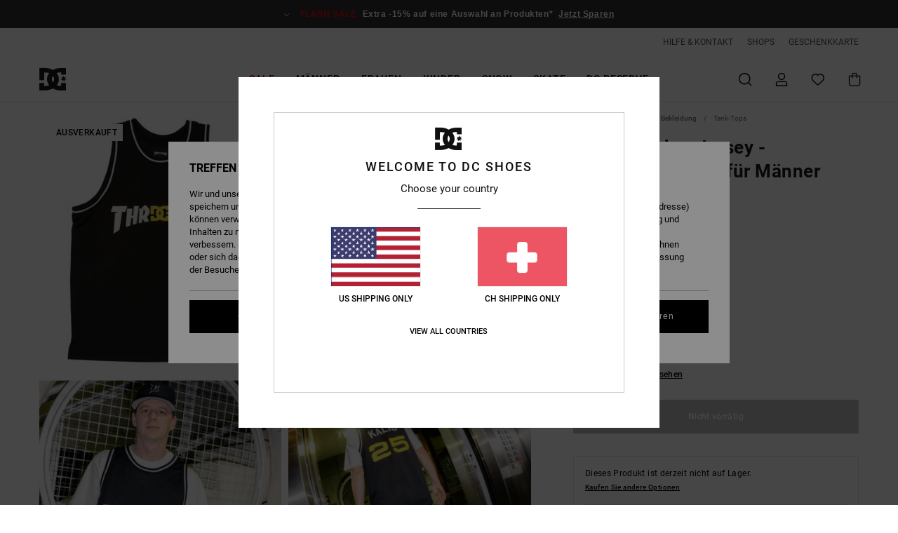

--- FILE ---
content_type: text/html; charset=utf-8
request_url: https://www.google.com/recaptcha/api2/anchor?ar=1&k=6Letl4YrAAAAALYVZ2ptqgsCE1GeKfVZM1O25eTJ&co=aHR0cHM6Ly93d3cuZGNzaG9lcy5jaDo0NDM.&hl=en&v=PoyoqOPhxBO7pBk68S4YbpHZ&size=invisible&anchor-ms=20000&execute-ms=30000&cb=4w0ee5ddejjx
body_size: 48645
content:
<!DOCTYPE HTML><html dir="ltr" lang="en"><head><meta http-equiv="Content-Type" content="text/html; charset=UTF-8">
<meta http-equiv="X-UA-Compatible" content="IE=edge">
<title>reCAPTCHA</title>
<style type="text/css">
/* cyrillic-ext */
@font-face {
  font-family: 'Roboto';
  font-style: normal;
  font-weight: 400;
  font-stretch: 100%;
  src: url(//fonts.gstatic.com/s/roboto/v48/KFO7CnqEu92Fr1ME7kSn66aGLdTylUAMa3GUBHMdazTgWw.woff2) format('woff2');
  unicode-range: U+0460-052F, U+1C80-1C8A, U+20B4, U+2DE0-2DFF, U+A640-A69F, U+FE2E-FE2F;
}
/* cyrillic */
@font-face {
  font-family: 'Roboto';
  font-style: normal;
  font-weight: 400;
  font-stretch: 100%;
  src: url(//fonts.gstatic.com/s/roboto/v48/KFO7CnqEu92Fr1ME7kSn66aGLdTylUAMa3iUBHMdazTgWw.woff2) format('woff2');
  unicode-range: U+0301, U+0400-045F, U+0490-0491, U+04B0-04B1, U+2116;
}
/* greek-ext */
@font-face {
  font-family: 'Roboto';
  font-style: normal;
  font-weight: 400;
  font-stretch: 100%;
  src: url(//fonts.gstatic.com/s/roboto/v48/KFO7CnqEu92Fr1ME7kSn66aGLdTylUAMa3CUBHMdazTgWw.woff2) format('woff2');
  unicode-range: U+1F00-1FFF;
}
/* greek */
@font-face {
  font-family: 'Roboto';
  font-style: normal;
  font-weight: 400;
  font-stretch: 100%;
  src: url(//fonts.gstatic.com/s/roboto/v48/KFO7CnqEu92Fr1ME7kSn66aGLdTylUAMa3-UBHMdazTgWw.woff2) format('woff2');
  unicode-range: U+0370-0377, U+037A-037F, U+0384-038A, U+038C, U+038E-03A1, U+03A3-03FF;
}
/* math */
@font-face {
  font-family: 'Roboto';
  font-style: normal;
  font-weight: 400;
  font-stretch: 100%;
  src: url(//fonts.gstatic.com/s/roboto/v48/KFO7CnqEu92Fr1ME7kSn66aGLdTylUAMawCUBHMdazTgWw.woff2) format('woff2');
  unicode-range: U+0302-0303, U+0305, U+0307-0308, U+0310, U+0312, U+0315, U+031A, U+0326-0327, U+032C, U+032F-0330, U+0332-0333, U+0338, U+033A, U+0346, U+034D, U+0391-03A1, U+03A3-03A9, U+03B1-03C9, U+03D1, U+03D5-03D6, U+03F0-03F1, U+03F4-03F5, U+2016-2017, U+2034-2038, U+203C, U+2040, U+2043, U+2047, U+2050, U+2057, U+205F, U+2070-2071, U+2074-208E, U+2090-209C, U+20D0-20DC, U+20E1, U+20E5-20EF, U+2100-2112, U+2114-2115, U+2117-2121, U+2123-214F, U+2190, U+2192, U+2194-21AE, U+21B0-21E5, U+21F1-21F2, U+21F4-2211, U+2213-2214, U+2216-22FF, U+2308-230B, U+2310, U+2319, U+231C-2321, U+2336-237A, U+237C, U+2395, U+239B-23B7, U+23D0, U+23DC-23E1, U+2474-2475, U+25AF, U+25B3, U+25B7, U+25BD, U+25C1, U+25CA, U+25CC, U+25FB, U+266D-266F, U+27C0-27FF, U+2900-2AFF, U+2B0E-2B11, U+2B30-2B4C, U+2BFE, U+3030, U+FF5B, U+FF5D, U+1D400-1D7FF, U+1EE00-1EEFF;
}
/* symbols */
@font-face {
  font-family: 'Roboto';
  font-style: normal;
  font-weight: 400;
  font-stretch: 100%;
  src: url(//fonts.gstatic.com/s/roboto/v48/KFO7CnqEu92Fr1ME7kSn66aGLdTylUAMaxKUBHMdazTgWw.woff2) format('woff2');
  unicode-range: U+0001-000C, U+000E-001F, U+007F-009F, U+20DD-20E0, U+20E2-20E4, U+2150-218F, U+2190, U+2192, U+2194-2199, U+21AF, U+21E6-21F0, U+21F3, U+2218-2219, U+2299, U+22C4-22C6, U+2300-243F, U+2440-244A, U+2460-24FF, U+25A0-27BF, U+2800-28FF, U+2921-2922, U+2981, U+29BF, U+29EB, U+2B00-2BFF, U+4DC0-4DFF, U+FFF9-FFFB, U+10140-1018E, U+10190-1019C, U+101A0, U+101D0-101FD, U+102E0-102FB, U+10E60-10E7E, U+1D2C0-1D2D3, U+1D2E0-1D37F, U+1F000-1F0FF, U+1F100-1F1AD, U+1F1E6-1F1FF, U+1F30D-1F30F, U+1F315, U+1F31C, U+1F31E, U+1F320-1F32C, U+1F336, U+1F378, U+1F37D, U+1F382, U+1F393-1F39F, U+1F3A7-1F3A8, U+1F3AC-1F3AF, U+1F3C2, U+1F3C4-1F3C6, U+1F3CA-1F3CE, U+1F3D4-1F3E0, U+1F3ED, U+1F3F1-1F3F3, U+1F3F5-1F3F7, U+1F408, U+1F415, U+1F41F, U+1F426, U+1F43F, U+1F441-1F442, U+1F444, U+1F446-1F449, U+1F44C-1F44E, U+1F453, U+1F46A, U+1F47D, U+1F4A3, U+1F4B0, U+1F4B3, U+1F4B9, U+1F4BB, U+1F4BF, U+1F4C8-1F4CB, U+1F4D6, U+1F4DA, U+1F4DF, U+1F4E3-1F4E6, U+1F4EA-1F4ED, U+1F4F7, U+1F4F9-1F4FB, U+1F4FD-1F4FE, U+1F503, U+1F507-1F50B, U+1F50D, U+1F512-1F513, U+1F53E-1F54A, U+1F54F-1F5FA, U+1F610, U+1F650-1F67F, U+1F687, U+1F68D, U+1F691, U+1F694, U+1F698, U+1F6AD, U+1F6B2, U+1F6B9-1F6BA, U+1F6BC, U+1F6C6-1F6CF, U+1F6D3-1F6D7, U+1F6E0-1F6EA, U+1F6F0-1F6F3, U+1F6F7-1F6FC, U+1F700-1F7FF, U+1F800-1F80B, U+1F810-1F847, U+1F850-1F859, U+1F860-1F887, U+1F890-1F8AD, U+1F8B0-1F8BB, U+1F8C0-1F8C1, U+1F900-1F90B, U+1F93B, U+1F946, U+1F984, U+1F996, U+1F9E9, U+1FA00-1FA6F, U+1FA70-1FA7C, U+1FA80-1FA89, U+1FA8F-1FAC6, U+1FACE-1FADC, U+1FADF-1FAE9, U+1FAF0-1FAF8, U+1FB00-1FBFF;
}
/* vietnamese */
@font-face {
  font-family: 'Roboto';
  font-style: normal;
  font-weight: 400;
  font-stretch: 100%;
  src: url(//fonts.gstatic.com/s/roboto/v48/KFO7CnqEu92Fr1ME7kSn66aGLdTylUAMa3OUBHMdazTgWw.woff2) format('woff2');
  unicode-range: U+0102-0103, U+0110-0111, U+0128-0129, U+0168-0169, U+01A0-01A1, U+01AF-01B0, U+0300-0301, U+0303-0304, U+0308-0309, U+0323, U+0329, U+1EA0-1EF9, U+20AB;
}
/* latin-ext */
@font-face {
  font-family: 'Roboto';
  font-style: normal;
  font-weight: 400;
  font-stretch: 100%;
  src: url(//fonts.gstatic.com/s/roboto/v48/KFO7CnqEu92Fr1ME7kSn66aGLdTylUAMa3KUBHMdazTgWw.woff2) format('woff2');
  unicode-range: U+0100-02BA, U+02BD-02C5, U+02C7-02CC, U+02CE-02D7, U+02DD-02FF, U+0304, U+0308, U+0329, U+1D00-1DBF, U+1E00-1E9F, U+1EF2-1EFF, U+2020, U+20A0-20AB, U+20AD-20C0, U+2113, U+2C60-2C7F, U+A720-A7FF;
}
/* latin */
@font-face {
  font-family: 'Roboto';
  font-style: normal;
  font-weight: 400;
  font-stretch: 100%;
  src: url(//fonts.gstatic.com/s/roboto/v48/KFO7CnqEu92Fr1ME7kSn66aGLdTylUAMa3yUBHMdazQ.woff2) format('woff2');
  unicode-range: U+0000-00FF, U+0131, U+0152-0153, U+02BB-02BC, U+02C6, U+02DA, U+02DC, U+0304, U+0308, U+0329, U+2000-206F, U+20AC, U+2122, U+2191, U+2193, U+2212, U+2215, U+FEFF, U+FFFD;
}
/* cyrillic-ext */
@font-face {
  font-family: 'Roboto';
  font-style: normal;
  font-weight: 500;
  font-stretch: 100%;
  src: url(//fonts.gstatic.com/s/roboto/v48/KFO7CnqEu92Fr1ME7kSn66aGLdTylUAMa3GUBHMdazTgWw.woff2) format('woff2');
  unicode-range: U+0460-052F, U+1C80-1C8A, U+20B4, U+2DE0-2DFF, U+A640-A69F, U+FE2E-FE2F;
}
/* cyrillic */
@font-face {
  font-family: 'Roboto';
  font-style: normal;
  font-weight: 500;
  font-stretch: 100%;
  src: url(//fonts.gstatic.com/s/roboto/v48/KFO7CnqEu92Fr1ME7kSn66aGLdTylUAMa3iUBHMdazTgWw.woff2) format('woff2');
  unicode-range: U+0301, U+0400-045F, U+0490-0491, U+04B0-04B1, U+2116;
}
/* greek-ext */
@font-face {
  font-family: 'Roboto';
  font-style: normal;
  font-weight: 500;
  font-stretch: 100%;
  src: url(//fonts.gstatic.com/s/roboto/v48/KFO7CnqEu92Fr1ME7kSn66aGLdTylUAMa3CUBHMdazTgWw.woff2) format('woff2');
  unicode-range: U+1F00-1FFF;
}
/* greek */
@font-face {
  font-family: 'Roboto';
  font-style: normal;
  font-weight: 500;
  font-stretch: 100%;
  src: url(//fonts.gstatic.com/s/roboto/v48/KFO7CnqEu92Fr1ME7kSn66aGLdTylUAMa3-UBHMdazTgWw.woff2) format('woff2');
  unicode-range: U+0370-0377, U+037A-037F, U+0384-038A, U+038C, U+038E-03A1, U+03A3-03FF;
}
/* math */
@font-face {
  font-family: 'Roboto';
  font-style: normal;
  font-weight: 500;
  font-stretch: 100%;
  src: url(//fonts.gstatic.com/s/roboto/v48/KFO7CnqEu92Fr1ME7kSn66aGLdTylUAMawCUBHMdazTgWw.woff2) format('woff2');
  unicode-range: U+0302-0303, U+0305, U+0307-0308, U+0310, U+0312, U+0315, U+031A, U+0326-0327, U+032C, U+032F-0330, U+0332-0333, U+0338, U+033A, U+0346, U+034D, U+0391-03A1, U+03A3-03A9, U+03B1-03C9, U+03D1, U+03D5-03D6, U+03F0-03F1, U+03F4-03F5, U+2016-2017, U+2034-2038, U+203C, U+2040, U+2043, U+2047, U+2050, U+2057, U+205F, U+2070-2071, U+2074-208E, U+2090-209C, U+20D0-20DC, U+20E1, U+20E5-20EF, U+2100-2112, U+2114-2115, U+2117-2121, U+2123-214F, U+2190, U+2192, U+2194-21AE, U+21B0-21E5, U+21F1-21F2, U+21F4-2211, U+2213-2214, U+2216-22FF, U+2308-230B, U+2310, U+2319, U+231C-2321, U+2336-237A, U+237C, U+2395, U+239B-23B7, U+23D0, U+23DC-23E1, U+2474-2475, U+25AF, U+25B3, U+25B7, U+25BD, U+25C1, U+25CA, U+25CC, U+25FB, U+266D-266F, U+27C0-27FF, U+2900-2AFF, U+2B0E-2B11, U+2B30-2B4C, U+2BFE, U+3030, U+FF5B, U+FF5D, U+1D400-1D7FF, U+1EE00-1EEFF;
}
/* symbols */
@font-face {
  font-family: 'Roboto';
  font-style: normal;
  font-weight: 500;
  font-stretch: 100%;
  src: url(//fonts.gstatic.com/s/roboto/v48/KFO7CnqEu92Fr1ME7kSn66aGLdTylUAMaxKUBHMdazTgWw.woff2) format('woff2');
  unicode-range: U+0001-000C, U+000E-001F, U+007F-009F, U+20DD-20E0, U+20E2-20E4, U+2150-218F, U+2190, U+2192, U+2194-2199, U+21AF, U+21E6-21F0, U+21F3, U+2218-2219, U+2299, U+22C4-22C6, U+2300-243F, U+2440-244A, U+2460-24FF, U+25A0-27BF, U+2800-28FF, U+2921-2922, U+2981, U+29BF, U+29EB, U+2B00-2BFF, U+4DC0-4DFF, U+FFF9-FFFB, U+10140-1018E, U+10190-1019C, U+101A0, U+101D0-101FD, U+102E0-102FB, U+10E60-10E7E, U+1D2C0-1D2D3, U+1D2E0-1D37F, U+1F000-1F0FF, U+1F100-1F1AD, U+1F1E6-1F1FF, U+1F30D-1F30F, U+1F315, U+1F31C, U+1F31E, U+1F320-1F32C, U+1F336, U+1F378, U+1F37D, U+1F382, U+1F393-1F39F, U+1F3A7-1F3A8, U+1F3AC-1F3AF, U+1F3C2, U+1F3C4-1F3C6, U+1F3CA-1F3CE, U+1F3D4-1F3E0, U+1F3ED, U+1F3F1-1F3F3, U+1F3F5-1F3F7, U+1F408, U+1F415, U+1F41F, U+1F426, U+1F43F, U+1F441-1F442, U+1F444, U+1F446-1F449, U+1F44C-1F44E, U+1F453, U+1F46A, U+1F47D, U+1F4A3, U+1F4B0, U+1F4B3, U+1F4B9, U+1F4BB, U+1F4BF, U+1F4C8-1F4CB, U+1F4D6, U+1F4DA, U+1F4DF, U+1F4E3-1F4E6, U+1F4EA-1F4ED, U+1F4F7, U+1F4F9-1F4FB, U+1F4FD-1F4FE, U+1F503, U+1F507-1F50B, U+1F50D, U+1F512-1F513, U+1F53E-1F54A, U+1F54F-1F5FA, U+1F610, U+1F650-1F67F, U+1F687, U+1F68D, U+1F691, U+1F694, U+1F698, U+1F6AD, U+1F6B2, U+1F6B9-1F6BA, U+1F6BC, U+1F6C6-1F6CF, U+1F6D3-1F6D7, U+1F6E0-1F6EA, U+1F6F0-1F6F3, U+1F6F7-1F6FC, U+1F700-1F7FF, U+1F800-1F80B, U+1F810-1F847, U+1F850-1F859, U+1F860-1F887, U+1F890-1F8AD, U+1F8B0-1F8BB, U+1F8C0-1F8C1, U+1F900-1F90B, U+1F93B, U+1F946, U+1F984, U+1F996, U+1F9E9, U+1FA00-1FA6F, U+1FA70-1FA7C, U+1FA80-1FA89, U+1FA8F-1FAC6, U+1FACE-1FADC, U+1FADF-1FAE9, U+1FAF0-1FAF8, U+1FB00-1FBFF;
}
/* vietnamese */
@font-face {
  font-family: 'Roboto';
  font-style: normal;
  font-weight: 500;
  font-stretch: 100%;
  src: url(//fonts.gstatic.com/s/roboto/v48/KFO7CnqEu92Fr1ME7kSn66aGLdTylUAMa3OUBHMdazTgWw.woff2) format('woff2');
  unicode-range: U+0102-0103, U+0110-0111, U+0128-0129, U+0168-0169, U+01A0-01A1, U+01AF-01B0, U+0300-0301, U+0303-0304, U+0308-0309, U+0323, U+0329, U+1EA0-1EF9, U+20AB;
}
/* latin-ext */
@font-face {
  font-family: 'Roboto';
  font-style: normal;
  font-weight: 500;
  font-stretch: 100%;
  src: url(//fonts.gstatic.com/s/roboto/v48/KFO7CnqEu92Fr1ME7kSn66aGLdTylUAMa3KUBHMdazTgWw.woff2) format('woff2');
  unicode-range: U+0100-02BA, U+02BD-02C5, U+02C7-02CC, U+02CE-02D7, U+02DD-02FF, U+0304, U+0308, U+0329, U+1D00-1DBF, U+1E00-1E9F, U+1EF2-1EFF, U+2020, U+20A0-20AB, U+20AD-20C0, U+2113, U+2C60-2C7F, U+A720-A7FF;
}
/* latin */
@font-face {
  font-family: 'Roboto';
  font-style: normal;
  font-weight: 500;
  font-stretch: 100%;
  src: url(//fonts.gstatic.com/s/roboto/v48/KFO7CnqEu92Fr1ME7kSn66aGLdTylUAMa3yUBHMdazQ.woff2) format('woff2');
  unicode-range: U+0000-00FF, U+0131, U+0152-0153, U+02BB-02BC, U+02C6, U+02DA, U+02DC, U+0304, U+0308, U+0329, U+2000-206F, U+20AC, U+2122, U+2191, U+2193, U+2212, U+2215, U+FEFF, U+FFFD;
}
/* cyrillic-ext */
@font-face {
  font-family: 'Roboto';
  font-style: normal;
  font-weight: 900;
  font-stretch: 100%;
  src: url(//fonts.gstatic.com/s/roboto/v48/KFO7CnqEu92Fr1ME7kSn66aGLdTylUAMa3GUBHMdazTgWw.woff2) format('woff2');
  unicode-range: U+0460-052F, U+1C80-1C8A, U+20B4, U+2DE0-2DFF, U+A640-A69F, U+FE2E-FE2F;
}
/* cyrillic */
@font-face {
  font-family: 'Roboto';
  font-style: normal;
  font-weight: 900;
  font-stretch: 100%;
  src: url(//fonts.gstatic.com/s/roboto/v48/KFO7CnqEu92Fr1ME7kSn66aGLdTylUAMa3iUBHMdazTgWw.woff2) format('woff2');
  unicode-range: U+0301, U+0400-045F, U+0490-0491, U+04B0-04B1, U+2116;
}
/* greek-ext */
@font-face {
  font-family: 'Roboto';
  font-style: normal;
  font-weight: 900;
  font-stretch: 100%;
  src: url(//fonts.gstatic.com/s/roboto/v48/KFO7CnqEu92Fr1ME7kSn66aGLdTylUAMa3CUBHMdazTgWw.woff2) format('woff2');
  unicode-range: U+1F00-1FFF;
}
/* greek */
@font-face {
  font-family: 'Roboto';
  font-style: normal;
  font-weight: 900;
  font-stretch: 100%;
  src: url(//fonts.gstatic.com/s/roboto/v48/KFO7CnqEu92Fr1ME7kSn66aGLdTylUAMa3-UBHMdazTgWw.woff2) format('woff2');
  unicode-range: U+0370-0377, U+037A-037F, U+0384-038A, U+038C, U+038E-03A1, U+03A3-03FF;
}
/* math */
@font-face {
  font-family: 'Roboto';
  font-style: normal;
  font-weight: 900;
  font-stretch: 100%;
  src: url(//fonts.gstatic.com/s/roboto/v48/KFO7CnqEu92Fr1ME7kSn66aGLdTylUAMawCUBHMdazTgWw.woff2) format('woff2');
  unicode-range: U+0302-0303, U+0305, U+0307-0308, U+0310, U+0312, U+0315, U+031A, U+0326-0327, U+032C, U+032F-0330, U+0332-0333, U+0338, U+033A, U+0346, U+034D, U+0391-03A1, U+03A3-03A9, U+03B1-03C9, U+03D1, U+03D5-03D6, U+03F0-03F1, U+03F4-03F5, U+2016-2017, U+2034-2038, U+203C, U+2040, U+2043, U+2047, U+2050, U+2057, U+205F, U+2070-2071, U+2074-208E, U+2090-209C, U+20D0-20DC, U+20E1, U+20E5-20EF, U+2100-2112, U+2114-2115, U+2117-2121, U+2123-214F, U+2190, U+2192, U+2194-21AE, U+21B0-21E5, U+21F1-21F2, U+21F4-2211, U+2213-2214, U+2216-22FF, U+2308-230B, U+2310, U+2319, U+231C-2321, U+2336-237A, U+237C, U+2395, U+239B-23B7, U+23D0, U+23DC-23E1, U+2474-2475, U+25AF, U+25B3, U+25B7, U+25BD, U+25C1, U+25CA, U+25CC, U+25FB, U+266D-266F, U+27C0-27FF, U+2900-2AFF, U+2B0E-2B11, U+2B30-2B4C, U+2BFE, U+3030, U+FF5B, U+FF5D, U+1D400-1D7FF, U+1EE00-1EEFF;
}
/* symbols */
@font-face {
  font-family: 'Roboto';
  font-style: normal;
  font-weight: 900;
  font-stretch: 100%;
  src: url(//fonts.gstatic.com/s/roboto/v48/KFO7CnqEu92Fr1ME7kSn66aGLdTylUAMaxKUBHMdazTgWw.woff2) format('woff2');
  unicode-range: U+0001-000C, U+000E-001F, U+007F-009F, U+20DD-20E0, U+20E2-20E4, U+2150-218F, U+2190, U+2192, U+2194-2199, U+21AF, U+21E6-21F0, U+21F3, U+2218-2219, U+2299, U+22C4-22C6, U+2300-243F, U+2440-244A, U+2460-24FF, U+25A0-27BF, U+2800-28FF, U+2921-2922, U+2981, U+29BF, U+29EB, U+2B00-2BFF, U+4DC0-4DFF, U+FFF9-FFFB, U+10140-1018E, U+10190-1019C, U+101A0, U+101D0-101FD, U+102E0-102FB, U+10E60-10E7E, U+1D2C0-1D2D3, U+1D2E0-1D37F, U+1F000-1F0FF, U+1F100-1F1AD, U+1F1E6-1F1FF, U+1F30D-1F30F, U+1F315, U+1F31C, U+1F31E, U+1F320-1F32C, U+1F336, U+1F378, U+1F37D, U+1F382, U+1F393-1F39F, U+1F3A7-1F3A8, U+1F3AC-1F3AF, U+1F3C2, U+1F3C4-1F3C6, U+1F3CA-1F3CE, U+1F3D4-1F3E0, U+1F3ED, U+1F3F1-1F3F3, U+1F3F5-1F3F7, U+1F408, U+1F415, U+1F41F, U+1F426, U+1F43F, U+1F441-1F442, U+1F444, U+1F446-1F449, U+1F44C-1F44E, U+1F453, U+1F46A, U+1F47D, U+1F4A3, U+1F4B0, U+1F4B3, U+1F4B9, U+1F4BB, U+1F4BF, U+1F4C8-1F4CB, U+1F4D6, U+1F4DA, U+1F4DF, U+1F4E3-1F4E6, U+1F4EA-1F4ED, U+1F4F7, U+1F4F9-1F4FB, U+1F4FD-1F4FE, U+1F503, U+1F507-1F50B, U+1F50D, U+1F512-1F513, U+1F53E-1F54A, U+1F54F-1F5FA, U+1F610, U+1F650-1F67F, U+1F687, U+1F68D, U+1F691, U+1F694, U+1F698, U+1F6AD, U+1F6B2, U+1F6B9-1F6BA, U+1F6BC, U+1F6C6-1F6CF, U+1F6D3-1F6D7, U+1F6E0-1F6EA, U+1F6F0-1F6F3, U+1F6F7-1F6FC, U+1F700-1F7FF, U+1F800-1F80B, U+1F810-1F847, U+1F850-1F859, U+1F860-1F887, U+1F890-1F8AD, U+1F8B0-1F8BB, U+1F8C0-1F8C1, U+1F900-1F90B, U+1F93B, U+1F946, U+1F984, U+1F996, U+1F9E9, U+1FA00-1FA6F, U+1FA70-1FA7C, U+1FA80-1FA89, U+1FA8F-1FAC6, U+1FACE-1FADC, U+1FADF-1FAE9, U+1FAF0-1FAF8, U+1FB00-1FBFF;
}
/* vietnamese */
@font-face {
  font-family: 'Roboto';
  font-style: normal;
  font-weight: 900;
  font-stretch: 100%;
  src: url(//fonts.gstatic.com/s/roboto/v48/KFO7CnqEu92Fr1ME7kSn66aGLdTylUAMa3OUBHMdazTgWw.woff2) format('woff2');
  unicode-range: U+0102-0103, U+0110-0111, U+0128-0129, U+0168-0169, U+01A0-01A1, U+01AF-01B0, U+0300-0301, U+0303-0304, U+0308-0309, U+0323, U+0329, U+1EA0-1EF9, U+20AB;
}
/* latin-ext */
@font-face {
  font-family: 'Roboto';
  font-style: normal;
  font-weight: 900;
  font-stretch: 100%;
  src: url(//fonts.gstatic.com/s/roboto/v48/KFO7CnqEu92Fr1ME7kSn66aGLdTylUAMa3KUBHMdazTgWw.woff2) format('woff2');
  unicode-range: U+0100-02BA, U+02BD-02C5, U+02C7-02CC, U+02CE-02D7, U+02DD-02FF, U+0304, U+0308, U+0329, U+1D00-1DBF, U+1E00-1E9F, U+1EF2-1EFF, U+2020, U+20A0-20AB, U+20AD-20C0, U+2113, U+2C60-2C7F, U+A720-A7FF;
}
/* latin */
@font-face {
  font-family: 'Roboto';
  font-style: normal;
  font-weight: 900;
  font-stretch: 100%;
  src: url(//fonts.gstatic.com/s/roboto/v48/KFO7CnqEu92Fr1ME7kSn66aGLdTylUAMa3yUBHMdazQ.woff2) format('woff2');
  unicode-range: U+0000-00FF, U+0131, U+0152-0153, U+02BB-02BC, U+02C6, U+02DA, U+02DC, U+0304, U+0308, U+0329, U+2000-206F, U+20AC, U+2122, U+2191, U+2193, U+2212, U+2215, U+FEFF, U+FFFD;
}

</style>
<link rel="stylesheet" type="text/css" href="https://www.gstatic.com/recaptcha/releases/PoyoqOPhxBO7pBk68S4YbpHZ/styles__ltr.css">
<script nonce="UfZ0LX4KMZv1pA4V1JLWDQ" type="text/javascript">window['__recaptcha_api'] = 'https://www.google.com/recaptcha/api2/';</script>
<script type="text/javascript" src="https://www.gstatic.com/recaptcha/releases/PoyoqOPhxBO7pBk68S4YbpHZ/recaptcha__en.js" nonce="UfZ0LX4KMZv1pA4V1JLWDQ">
      
    </script></head>
<body><div id="rc-anchor-alert" class="rc-anchor-alert"></div>
<input type="hidden" id="recaptcha-token" value="[base64]">
<script type="text/javascript" nonce="UfZ0LX4KMZv1pA4V1JLWDQ">
      recaptcha.anchor.Main.init("[\x22ainput\x22,[\x22bgdata\x22,\x22\x22,\[base64]/[base64]/[base64]/[base64]/[base64]/UltsKytdPUU6KEU8MjA0OD9SW2wrK109RT4+NnwxOTI6KChFJjY0NTEyKT09NTUyOTYmJk0rMTxjLmxlbmd0aCYmKGMuY2hhckNvZGVBdChNKzEpJjY0NTEyKT09NTYzMjA/[base64]/[base64]/[base64]/[base64]/[base64]/[base64]/[base64]\x22,\[base64]\\u003d\x22,\x22C8KAw4/Dl3/DvMOww5fDqcOnw6ZKJ8OHwowjw7EEwp8Nd8OgPcO8w53Dt8Ktw7vDoXLCvsO0w7jDjcKiw69WaHYZwpbCu1TDhcK4VmR2bMOjUwdBw7DDmMO4w7vDgilUwrsow4JgwrjDnMK+CEMVw4LDhcOBc8ODw4NNNjDCrcOeLjETw4lGXsK/wpvDryXCgnXCocOYEW7DrsOhw6fDhcO8dmLCscOew4EIaULCmcKwwrN6woTCgGdHUHfDrBbCoMObSATCl8KKJU9kMsO+LcKZK8OKwrEYw7zClAxpKMKDN8OsD8K+H8O5VR7CqlXCrnjDtcKQLsOzA8Kpw7RSdMKSe8O9wqY/[base64]/[base64]/DqsKMfwEtwoUqwro6Z8OKw4xVw6zDsMKyACoKb0onRjYOPDLDusObBG92w4fDrcOvw5bDg8OKw6x7w6zCpMO/[base64]/CsMOLw7jDucKawprDmMOJRcKUb3AFw7TCrEFVwp84e8Kha1HCqcKowp/CocO2w5DDvMOsPMKLD8OPw7zChSfCgMKIw6tcaGBwwo7DpcOwbMOZAsKUAMK/wo0VDE4QeR5MfG7DogHDjlDDvsKuwpnCskTDo8O+Q8KNVMOdEjguwpwqMmkYwoA2wrvCpcOpwph8YnTDlcOhwrnCtkPDhcOFwqp/VsK6wplDWcOBXwPCjCN/wodnYlPDvg/[base64]/DxFHwqHCjgRnUX1KYcOnw4TDiSnDi8KKCcO3PS5FKFXCrn7CgsOUw6bCiR/Cg8KaFcKuw5EvwrTDjsObw5pQOcOSN8OFw6jCkgViPSnDjDnCjS/[base64]/DhMOcw5jDnD/CqxY0wopxwpbDq8KywoLCoMOcwrfCiRXDjcO1J0h+SipZw5jDujfDksKCV8O5HcOHw4/CkcOyNMKBw4bCggvDm8OfcsOaYxvDpHYZwppxw59ZY8OzwqzCmzc4wq1/SShwwrnCkXPDicK9QMO1w4TDnXoyTA3DrzptRlPDrFlew6YsYcOvwpNwYMKwwrENwq0cPcK0HcKBwqbDoMOJwroVJTHDpATClXEvHwEzw7oJw5fDsMKhwqBuTsO4wpHDrxrCo27ClUDCs8K6w5xCw5rClcKcZMONdcK/wogJwphgHjXDpsORwq/CqMKgMVzDi8KNwpvDiBs4w4EVw5Eiw7dsI11hw77Dr8KOfglmw6x1exhPDMK1RMONwq8uc2XDi8OyWlHCmF4UBsORAE7CvcONDsKVVhZZbGfDmsKCbFZqw5/CuifCtMOpDxTDi8K9Ikhzw7Vlwpkxw6Aqw7ZNeMOABG3DscKpFsOsJU9FwrnDqCXCucOLw6pxw4srcsOVw6pGw4N8wo/[base64]/HTEWcyDCp8OswqhVccKLUkUWw7s6wqbCosKtwpFBw5Nxwp/[base64]/XMKnABHDoG/CnMKEw6gdFjvDhVhDwpXCu8Odw4PDrcORw7rCs8OwwqgIw5HCjCXDgcK3SsOcwoozw5hGw5VpDsOCaUzDtQlXw6LChMOOcHXCmzZCwpYPOcOlw4XDjkjDq8Ksch/CoMKYZWfDnMONIRDCix/Don1iQ8K0w6M8w43DpTLCi8KXwpzDoMKgRcOPwrVkwq/[base64]/DhcKqBMOwwqJNd8KBUcOqZhDDl8OIwrPDpXxCwqzDj8KbWSPDucK7w5bClAnDk8KiYmgww5RAJsOKwr9gw7fDpSTDqjQfX8OPwpQ/[base64]/Cp8K1TCkwFcKSw4JDw7TCj0HDmMKLw4kpw4fDksOVwql7AsKGwr9zw5nDvsOzc0rCvjTDj8KxwpJnS1XCvMOgOi3DtsOHSMKIMwxgTcKKwo7Dm8KaMVPDtsOYwroqXBnDlcOrKgvCj8K/USXDuMKZwo01w4XDilHDsjpuw64iMcOLwqJNw5g0KsOzW2kTKFUxUMOEbk8CTsOCw6gheAPDkGXCgyseDCkMw6TDqcK+a8KGwqJ7FsKhw7UNaT7DiEDChEZAwpNmw7/Ctz3ClsK2w6HDuDjCpUvDrRgYIcOOU8K7wog8bnfDusKmF8KCwoHCmRYgw4nDr8KacTMlwqwhV8O2w5V4w7jDgQzDv1nDgFrDgykjw7FCOhrCrWvCnsK/w4tpKjnDqcOnNSg4wpfDs8Kww7HDiA5Bc8KMwodBw5g6LMOQNcObXcOqwo8TMcOGC8KBS8OcwqLCrcKTXTknWBxpACt+wr9mwrjDvMKMRcObDyHDm8KWJWQHQcKbJsOkw4PCosK4REN6w6nCjVLDtjbCu8K9wo3DvyIYw5s/[base64]/[base64]/PlnCuMO/[base64]/[base64]/CtWvDpU5gb0nDt8KEBsKEGWJvw6fDnGI/Tg3CmsKZw4JER8OUNhN/ExtGwr4/[base64]/CgilIEkAIwrsgUgEBfzLCvcOkNsKoCkRuHz7Dh8KPIHrDhMKSdh7Dt8OQPcOxwrAYwr8IcjnCpcKQwpPClcOUw7vDjMOrw6rDnsOwwr3CmcKMYsORbQLDqEvCmsOoZcO/[base64]/[base64]/CgHJKHcKtIsK2YTDDlENuNcKZw7cAVcOkwqEgUcKwwqvCr1cNXXFfHT5cAMKMw7LDk8KFRsK2wooSw4/[base64]/[base64]/CgRHDisOWwqllYMKgw4sPSsKDwoREwqcEK8KcJzjDmnHDq8O/[base64]/[base64]/CslBCw4LDik/Cr8K3OcKrw4p3w6UNQHorHDRlw4XDtB1pw4PCngLCtwE1Xx3CscOHQ2HClsOhYcO9wr5Ew5rCmUc+woBAw4xWw6LCm8O4dX7Cj8KQw7/DnBDDp8OWw5DDrsK4csKQw6XDjBgtKMOkwoZ7PkRTwp7DmRnDlTBDKHnCigvClhREPMOnSRh4wr0yw7F1wqHCoRfDsi7Cu8ObalRkbMOZdTrDgkoPCn0zwovDqMOLJTFISMK7Y8KYw54xw47DkcOew5xuES0dOXtgHsO8aMKweMKbBx/Ds0nDhm7DrmBTBQAXwrF4RX3DqkRNNcKLwrBUVcKcw4hCwq02woTDj8K1wrHClh/DtxzDrCxTw7UvwqPCvMORw73ChBU/wq/Ds0jCsMKmw684w6nCulXCthFTU281OxXCqcKrwrNPwonDhgzDmMOgwqoFw6nDlMOIZsOEA8OhSiPCgw0Kw5HCgcOFwrnDm8OOFMOJHAIsw7RNH0XClMOPwptdwp/CmlnDgDTClsOTRsOzw7oKw69LHGTCqFnDmStxdFjCkHDDucKQMyXDiRxew4DChsKJw5TClnB7w45yFVPCqzdDw4zDq8OtB8OSOBBuD1/CnnjChsOrwpPDgMOlwr3DnMOKwpFYw4DCoMOYfgE9w5ZhwrvCpn7DpsK/w444aMOpw68QKcOqw7pKw4A2LnnDicOIBsO2ecKHwrrDv8KLwqEtT10ww4TDmEh/QkLCqcOhFitPwrHCnMK2woIFFsOjCEYaFsK6IcOvw7vCgMKaKMKxwqvDg8KaVMKIO8OMQRxBw7UxOT8DHsOLIF96az3Cs8Klw5gGeXZfN8Kiw6DCoxgBfB5hWsKtwoDDmsK1wrLDksKPVcO0w5/Dn8OIXnzCo8KCw7zDhMKFwqZoUcO+wpvCjkPDqRzCisO6w7bCgkXCslhvIloPwrISCcK9ecK1w48Lw7c+wqTDlMOFwr93w6zDkGE8w7UUHsK9IDLDlxVUw7tvwoZeYSLDjC0QwpUXasOuwos6MMORwr0hw5hPcMKoQnFeDcOFFMKqVHY3w6JdN3XDkcO/[base64]/w5F2w7Z1KW9lw6LCrsKrbEB5wo4Ww79pw5DCoxfDmVbDkcKeKVnDhEfCtcKhOMKEw7xVdsOwLUDCh8KGw6nCgWDDvCTCtDk+wpvDiE3DjsOUPMOMThE8BCjCsMOQwq96w5c/w5lqw7nCpcKMLcKhLcKwwoNdZBZmfsOQdFgFwoU+GG4nwokcwqxyTVkdCAxfwpDDkB3Dq37DjsO4wrQiw6fCmQ3Dh8OgQ0bDullXwrfCoSZFejPDhgRaw6jDpEURwojCv8OTw67DvBnCpyHChHh/[base64]/CqAnDtB/DigERKEY3ZV8ww5ZZw4TCmyrCnsK2eHZzHgHDssKcw4Uew591dB/CgMObwp3DuMO9w5vCmCbDu8KOw4gZwoHCu8Kww4ZxUgHDlMKaMcKDZsKIUcK9FMK0bMKIUwtCPzfCjUbClMOCTHnCv8KCw77ChcO3w5TCoxvDtA4Zw6bCunsGRDPDmkYjw6HCiW3DkjgiWhDDlCVcEMKcw4c+P3PCncOaP8Okwo/CrMKmwpbCtMOHw70Zw4MLw4rDqikWRBgMGsOMwpxew5BQw7Yqwq/CtsOQI8KHJcOFbVJzc20Qwq8GJMKsDMOjVcOYw592woMuw7LCqy9VVcO1w5/Dh8O/w5wzwr3CoVjDpsKDXcK3WVNrQnLCvMKxw5DDt8KYw5jCjhbDhjMKw4w5BMK2wpbDgmnCrsKdeMOaXh7DvcKBdBpnw6PCrsKJRBDCkjNhw7DDs3l/dGxdGERgw6BjfhBVw47CmAZoWnnDm27DssKjwrwowq3DncOZNMOYwpwJwrzCrw5owrTDgVzCjxB7w4dgw6BBecKDScOXWsKgwrRnw4rCv0d7wqvDoSdOw6Ayw75CI8Ozw5ErP8OFCcOBwoMHDsK3PGbChQbCjMKiw7B/GsOhwqzDtXjDpMK9asO9NMKrwqI5AR9cwrhgwpbCgMOiw4tyw4JvEENSPzTCjsOrbcK+w7bCt8K2w51IwqQMOsKOGX/[base64]/DiMK7wqg0woxlwpzCoUUlbCjDtcKqwqLDi8KSwrTDsjx2OxsYw4sQwrHCjWldUE3ClXbCoMOUw77DtW3CrcO0CUjCqsKPfQ/DscOVw4EoeMOxw4zDh27DvMO/LcKsdcOZwoLDlErCksKCRsOqw7LDmBBSw49TLcKAwpTDmmc7wrcQwp3CqlXDhRkMw4DCqGnDsgACC8K9Og7CvHp5J8OZHl85IMKiNMKBRCPDlQHDlcOzY0Acw5lYwr8/[base64]/CkELDr8OawpdyGcKXRURXw4fCpsOXwoNmw4nDqMK7UcObEg9zw5RsPi9kwpBxw6XCqQTDknPCksKSwrjDt8KyXRrDucK2Dkpxw6DCmRgMwoM/Wg52w4nDm8OCwrDDksK9IMOEwrHCicKmTcOlV8KzBMO7wqkKZ8OOHsK0VsOXM2HCm3bCrnTClMOgIRXChMKSfl3Dk8OUFcKBY8OFA8OmwrbDhzPDqsOCw5YTHsKCVMOeXWpXe8Kiw7HCl8K6w7I7wp3DryfCtMOsEgzCjsKRV1N8wojDrcKbw6ASw4DDgTPCjMOJw7h/wpjCssKpM8Kyw7kEVWghMHXDsMKLGsKHwp/[base64]/CvcK0woZawoTCoMO2QcKxw6rCsWLClzxpwqbDqcO7w73DgmrCiMOzwrPCq8OyI8KaAsOodMKvw5PCi8ORCcKSwqrCnMO6wpB5dCbDlyXDjU1fwoNMMsOhwohCB8OQwrE3QsKROcOmwpEMwrlDcCPDicOpagvCqwjCpxXDlsKvJMO4wqM3w7/DiQ95HRA3wpJHw7oNTMKIVFbDizRGYHPDnsKcwqhHWMKLRsK3w4MBY8Ocw51LDDg/wpTDjcKeGG7DlsOMwqvDgcKrXwd+w4RGSjJcAwHDvA1KRFkHwp/Dr2gtbUVTT8O7wpXDssKGwq7DiHR7DyPCjsKQAcKpFcOcwonChzgOwqcpd1/CnGg9wo/Cpn4Yw6LDihnCs8O+ccKfw5gRw4RPwrI0wrdSwpFvw4fCtCA/D8Ogd8OtDjHCmGjCrhgiUTxMwosjw5ccw412w6pew4vCqcK/[base64]/W2EJw5JTwpF9P8OBBGJFw6/DvsK0w6ACw5XDt1nDhsOJIRgZCC4fw7YXWMKfw4rDogd9w5DCvCgHPGTCg8Kiw4zCqcKowo49wq7DnAsLwojCu8OyL8KgwoMjwpnDgy3CucOTHiVHNMKgwrcvQkYxw486O2AdNcOHCcONw7HDjcO3FjxkICsZF8KQw49qw7B8cB/Cjgk0w6vDnEIzw74+w4DCmWoaVGbCrMObwp9cH8ONw4XDiGbDhcKkw6jDpsKkG8OIw5HCoWoKwpB8asKbwr3DjcOgHF8mwpTCh0PCocKuACnCg8K4wrLDmsOtw7TDm0fDqMKyw7zCrVQ2IRMEcBRMIsOwPWNFMAxCChPCoy/DjBl8w6PDrlIfLsOywoMswqLCs0bDpjHDo8O+w6ohCBALUsOLFzrCqsO+XwvDv8OwwoxIwp53R8Ovw7pLTsOTXiljH8OPwpXDrWxtw7XCnhzDpG3CtizDmcOgwoFjw5/CsxjDuAtKw7Qpwq/[base64]/DqBHDjMKqwpDCujTCtAPCr8O5Z8OvR8Kywpgcw7cLVcKqwo8TWcKcwqAzw5nDqGTCoGx/[base64]/Dhk8bw6zDkMOzwqLDs10sw4rDl3M1XEdXw4VkXsO0wrzCrWnChWvDn8Ohw685woF3ecORw6LCrX47w6JbPWIZwotPLDM4R21dwrVIUMK0PsKGBXUkGsKDTDXCrl/CrzbCkMKfwrLCr8OlwopNwp8sTcOpX8KjI3t6woJwwrkQNDrDt8ONFHRFwpLDq1fCugjCj2PCvkvDm8Opw541wqdrw5gyXDfChTvDnwnDssKWbyUIZMOvBWQ+b3jDv38oTS/[base64]/[base64]/[base64]/CjnNyw4B4RMKqw7chaXU1w7/[base64]/wqrDusOewq/DrsOHw4DDjUPCv8OTPcO6WzTCsMKyBcKsw4oOAXpZVsO4AMKiNldaf1/DiMOFwovDuMKww5o2w6s8ZzHDkF/CgVbDlsOtw5vDrl89wqBeETElw6bDnTvDq2VCInLDrTkNw4jCjhXCmMOlwqTDvDbDm8Ofw5liwpEYw6lZw7vDm8Orw73DozYyD159bjJPwoLDjMOBwr/Cr8KHw7TDjh/CjhY2ThxdKMKcC1LDqQ4xw4vCscKJLcOBwrB4PcKLwqrDoMK1wqZ4wozCvsOiw4fDi8KQdsKPfAbCicK6w7zCmxPDhzvDsMK3w6HDvDpywo4Kw5p/wqfDo8OhdSVUYAzCtMK6aijDgcKqw5zDlTgrw43Dr1TCn8Ogwq/CiVTCgTkrJ0Ipwo/Ct3DCpWZKRMOdwpoXPD/DqDU3Y8K9w7zDuE5XwoDCtcOOSznCiGTDsMKEb8OoYUXDrMOjBnYiXm8lXDNAw4nCiCjCgXV/wqjCrwrCo3l8D8Kyw7jDlFrCh2JQw77Dh8OkYVLCtcO1IMObeEApawjDoQkZwo8pwpDDoCnDtwAowrnDvcKMYsOaM8K2w4TDi8K9w7tVJcOMLMKhPXzCsh/Dq0w0LAvCpsO/w4cASXQ4w4nCum5yX2LCgEk9bMK3Rntxw7HCqynCkXUmw4Z2wp9cN2rDi8OZJE4FLxlCw6TCozN5wovCksKaAjjCvMKAw47Du3XDplnCisKiwrzCk8Kzw702b8Kmwp/[base64]/Ct8Onw5dTwr/DvHoBGTskw5vDgAFBwpXDt8OIwoMmw6w1L2HCoMOxWsOXwqEAYsKuw4t8bjTDgsO1cMOiS8ODUhTCgU/Chx3DiUPCnMK/IsKSLsOMKHHDpSPDgCDDjMODwpnCgMK4w6MSdcOIw6pLGF/Drl3Dh3/[base64]/w7ZSByMWwo1PDWEVw5zDqBfDh8OqB8OdAcOREXUtcyVHwqvCuMODwpRjZcO6woAjw7cWw73CvsO3FTRjBAbCiMOZw73CqkzDpsO6FMK0BMOifAHChsKZSsO1PsKlbSrDhRIlXXjCjMOgLsK/w4/Dg8KjCcOQw6wmw5QwwoLDkxxPaSLDt0/CsWF4FsO5KsK9WcOpbMKoAMKWw6gZw4bDlXPCmMOxQcOTwp7CknDCjcODw6sAY0Mjw4gxwqbCszXCrTfDtgQ1R8OvEMOXw4B4O8K+w5ZPYGTDn1VGwpnDryvDkEo+YE7DhMOVOsO8OcOAw74dw5wbOMObOVJ/wrHDp8Oaw4/Cj8KCcUoVDsOtUMKRw47DqcOiHcK8BcOTwoppEsOOVsKOVcOTDcKTYsOuwrfDrQEswqciasOrbyoZJcOew5/Dli7CsgVbw5rCt2nCpMKNw5LDqBXClsOVw5/Dt8KMf8KADDDDsMKVJcKvAEF4SnEtUj/Djz9ww77CjirDkVPCmsKyD8OXVhcgA0jCjMKHwpEBGz3Ci8O7wq/Dm8Kuw4QjKsKQwp1VaMKzNMOHQ8ONw6DDssOtEV/CmAZ/[base64]/CvcO9XMK0esO2UwnDoMKUwqspw7RSwqh+B8OEwo9kw6TCpMKfFMKvNkrCpMKQwo3DhcKCMsO6CcOAw5YOwpwEf003worClsOQwp3CmhTDq8Ovw7paw4jDsGnDnjl/OcOTwqTDlz5zEGzChVptGcKwEMO+BMKZNHXDuhMMwoLCo8OhSW3CoXNoRsOEDMKiwow4Z3zDuDFqwq7CpjlCwoLDoCNESsKjYsK/GF/[base64]/DsFlowrzCpTVIwooZGcKuFsKsQ8KgWcKiacOKfzhPw4x2w6rDrzkgMBwCwr3CkMKRFzJQwq/CtDcbwokywobCmCXCjn7Cml3Dl8K0aMK5w6I7wqkWwqhFOcOswq7Dp1ssN8KALUbDlBfDqcOCSkXDjGdwV1xDbMKSaj8BwpEMwpDDgHBQw6XDj8ODw47DmzZgVcO9w4nCicObwr90wrUeDW4sXT/Cqh7Cpx/DjlTCicK3JcKKwpDDtQrCmHQQw5ItGsKvOUvClsOYw73CiMKHMcKdVRV+wpxWwrkJw55Dwp4HT8KgCS45MhNaZ8OLHVfCjcKXwrVMwrfDrFB7w4gxwr40wpxUZWNBJ1o4AsOtOCfDunDDqcOieHE1wo/DjsOhw5E3wp3Dvmg9aSc2w4nCkcK3CMOQIMKJw7RJFFLCuD3CompRwpAtL8Kvw5jDvMK3E8KVfCLDh8OwT8OrNMK/[base64]/[base64]/CrDHDocOjwpY0V8KRVcObwqdJwpBgw4rDkyt/w7QRwrUzb8OaM30Nw5fCksK1AjzDk8K5w7JZwrB2wqAYbmXDu1nDj1TCmC8OLSl7b8O5CMKZw7MQAznDk8KXw4DCrMKaNEzDhWrCusOuPsKIYx3ChMKsw6Y5w6o6wqfDtFsOwq3CtULDp8Knwo1sFABhw58GwofDoMOAUTnDkxXClMK/[base64]/CscOnwoTDjsO4DEbDgsKaw7Maw5LDu1zDsT0ZwqfDlkkWwoLCrsOBWMK9wrrDlsKeDzl6wr/[base64]/DlzcTw60pClXDjkVkw4/DkUnCpTPCt8KcwrLCrcKOU8KRwqZXw4UCMyUoWlFpwpJfw53CkATCksOHwo3Do8KgwoLDlsOGc19RSGFFDRtxG2fCh8K/wp8Vwp5dPsKGOMKVw6fDqcOWIMORwonDkV8uE8OrD0/CqwMRw6TDulvDqE0cEcOuwoQKwqzCkHdsHSfDpMKQwpczPsKUw5rDr8OjV8K7wqMKbk7Dr0PDiRpnw5XCoVgOccKGHjrDlV5Hw6ZZLcK7G8KIEcKBRGInwqsqwqdzw6w+w5YvwoLDqCcDXU4XBMO0w747PMObwp7DucOkTsKaw57DuCNfLcOkM8KzUX/DkhdAwrMew5bDu2YMERNBwpfDpUMiwrVuMMOwJsO4NRwUPRxOwr7Cg1xYw67CvVHCmDbDoMKwCGnCmXxWBMOWw4tbw7g5LcKmOUofVMOVacKVw6NTw7cqOAxTK8O6w77ChcOwAcKEJBPDvsKkPcK4wo/[base64]/ChkhlEMKyYkc0XsOYw597woBeFl3DsiQFw4xNw6HCrMOUw58OBcOtwpvCqcOyd1LCo8Khwp1Pw54Pwp88esKQwq5IwoIoVybDmyvDqMK3w7sjwp0aw4/DkMKxesObUQTCpsOhIcOxc2zCl8O/UhXDuFpVbTbDkDrDiAsrQMOdHcKYwqLDt8K6Y8KRwpk0w7AIcW8Kwo1hw5/CvsOzb8KFw48gwo0UMsK7wpnCo8O1wpEiPcKLw7hWwqvCvUzChMOcw6/CosK7w6hiNcKmWcK/[base64]/OgTCqcK6CsOZPmrDskbDmT4rw7nCl2FAEsK0wr9KQzTDoMOWwovCjcOPw7bCssO/VcOGIsKTasOiTMOuw69HSMKOdio+wp3DtVjDlsOGaMO7w7UQeMOeXcOJw4hZw5QqwqPDnsKdQivCuAjCjUJVwqHCrnvDrcO5QcOrw6gXQsKWWjFBw6ZPccOgVWMAW2cYwrvCi8Kew7TDvn0iRsKXwoVOPxfDnh4dQ8OCcMKXwopwwpBqw5RowoTDn8KEDMO3ccK/wqPDpFvDnnk6wrvCvcOyCcObRMObY8OrC8OsEMKbSMO0MDBAd8OMIiNJTkQtwoFfLcOXw7nChsOhwpDCsHfDlCzDnMOGY8KlW0xEwooyFRV4I8KSw6IXO8Obw4jDo8OuDwQ4U8K4w6rCtXJBw5jCmBvDoHF5wrd3S3h0w7XCqE5RVD/Cqm0zwrDDtwjCviYVw5xeScOnw6HDukLDi8K+w4dVwrnClG4UwpVRe8KkdcKrGcOYQzfDsy1kJWg9N8OSCgIOw5XCvxvChMKGw7nCr8K/eCc2w61qw4p1W3Imw4PDgQ7CrMKFLnLCsyjDnGfCoMKDBXInE0UgwoPChsOGBcKfwoDDlMKkAMK0VcOobjDCk8OlE3XCvMOiOyorw51HVSIYwo1bwpImecOzw5Myw5jCj8OYwr48CWXChn1BNVDDgXXDpMKxw4zDvcOQDMK7wq7Dp3h0w4BrZ8Kmw498U2/[base64]/[base64]/ChB3CvDzCpXU5KcOeecOiRUvCg2HDgQPDoXzCksOAccOFwqDCm8OfwrJqEC/[base64]/[base64]/Dl8OUwrQmHVALwp3CgmB4wqLDsMKMZmYxTRQNw69kwpXDisOLw4nCqFHDrsOkE8K7wrfCuzzDu0jDgDtYYMO/WDDDr8Kcb8OYwrB0wrvCgiDClsKrwoc7w4xiwqbDnF90TcKfOXAkw6l9w5gBwq/Cmw4rM8Ksw6FDwpPDvMO4w5zCji4kFivDmMKUwoQpw4rCiylHZcO+H8Ocw5Bew7JZUAnDqcK7wrfDoToaw77CnFsSw5LDg1ctwp/DiVtcwpxlNwHCuErDmcKHw5bCgsKewoRqw5jChsKhbFbDo8KVVsKbwpB3wpMfw4fCnTU2wr0YwqTDvChAw4DDusO5w6BvVDrDulAnw5LCgGnDn37ClMO/JsKAfMKFw4jCu8Kiwq/CucKBBMK6wq/DtsKtw4tLw6J/[base64]/DvcO9TQTCrcKwCSI+GcK5YcOjwrrCoSzDg8KDw6zDucOhw4vDiHlBMh0LwqcAUGvDu8KNw5Mvw6Eew7cDwp3Dp8K1IXwGwqQvwqvCmFzDmcKAKMOpJsKnwqbDq8OZMFh/w5JMTHwPX8KRw5/CkSfCk8KywoY7SsKrCkBkw4bDgQPDlw/[base64]/wqHDlcOdw4JXIMKFRcKYeMOFH8KQwrFGwq0Lw73Cu08LwoLCk19ywrLCiwdow6fDhDB/aHNXasKrw4wyHMKJeMOmaMOBJsOTS3B1wrNlF03DusOYwq7Ci0LCq1U2w5ZfN8OfCsONwrfCsktpWMOOw6LClDpKw73DlMOow7xEw4vCjcK5Km3ClcOHZXIiw7jCvcKXw4x7wrd0w5HDkhxow57DvFVFwr/CtsKQP8OCwpsvWMOjwrxaw41rw6rDrcOyw48xD8Okw7rDgsKQw5JuwqTCsMOgw4HDtHTCkj4FBhvDmGV5VTZUF8OuecOOw5RFwp9mwoPDk0gmw68cwrjDvCTCm8KPwoDCpsOnLMO5w4ZXw7c/IXE6BsKkw4xDw7nDs8OLw63CuFTDncKkGzYrEcKCND4YQVUGCjrDimdOw6PCuVNTMcKeO8KIw6bCvX3ClFQUwrEpd8OJAQ1KwpB1QGvDnMKXwpNiwohEJnjDj29VU8OSw6w/MsOzChHCqsKcwo7CtyzDlcOqw4Rhw4dAA8Osb8Khw6LDjcKfXAPCqsKHw4fCp8OcFhXDtlLDsRZOwqYewq7CgcKjWEvDizXCksOrLw7ChcOiwo9VCMOOw5AGw4UHQg0mdMKNNUjCl8OTw4dKw7rCiMKIwoMIJwrDs2/[base64]/KMOhwpDDgFAtw53Ck8Ogw6ZyA17DrEhVMB3DvgU8wrfDnnbCtmXCsXRbwog1w7DCiGFLHUIEbsK1BW8oWcOwwrUlwoISw6ohwo0DPzTDgQZ3P8KfU8KPw7vDr8ODw4zCqlA/W8Oow44vecONBGQ3QloawpoEwoliwqzCicKNMMOzwoTCgMKnbkAPGmnCu8KswrQswqptwq3DvGTCnsKpwq0nw6bCuzbDlMOZSwFBLGXDs8K2YQkMw7/DhCrCvcODwq9ubnQYwoIBOMKKTsO6w4ciwqcURMKCwpXCo8KVH8Kew6JAIQjDjSx7A8KTVQ/CmEU2wobCj2IJw5hwP8KQbEXCpzvDssOOY23Coksmw55SVcKTIcKIXWgLXVTCiE/Cn8KmT3rCnEDDpH9rGsKrw5xAw4bCkMKXVR1kGXRLGcO8wo7DucOJwprDrHxJw5dUQk3CucOdCU/[base64]/DmsOiw7nCtsK/wrHCqGvCl0bDoMOfckPCm8OWUwLDnsOywoTCrX/DpcKjAi/ClsKtZcOewqzCow/CjCxEw7RHAyTCh8OZOcKkbsK1dcOxSsKNwq0FdX/CsyXDrcKGHcKUw5jDsy7ClXY8w4/Cg8OIw5zCg8K5IybCp8OAw6MeLkfCh8K8BE91DlPDtMKSajccccKvCsK3QcKkwrvCjMOlaMOxfcO+woYCf1LCt8OZwpbCksO6w79WwoTCtQkbesKEOxTDm8OkUR8Iw41nwqILG8KVwqd7w41OwrvCqHrDusKHBcKUwodfwo9jw4bCqH1xw7XDrVPCvcOGw4R0MBd/[base64]/w4nClMO5XsOUPcKQRGbDnsOhGhRow6x/dMOZNMORwq7DuDdILQ3DhEw9w6ltw4tZfwssR8KVd8Kfwp8jw5IxwpNwLMKQwqpBw4N0BMK3UcKHwokHw67Dp8OeAwVgIx3CpMKNwpzCmcOgw6TDiMK/[base64]/CvAbCqFzCgsO1wqHDvHgzwr4NwrDCp8OseMKkYcOsJ2VNJ38SWMKiw488w5o9OVY4acKXD1UjfizCvAkgTMOsK00oWcKocn7CpVLDmXY7w5s8w5/Cs8Omwqp0wpHCsxUsBCU4wqnCncO4w4PCtmPDtnzDt8K1wrcYw6/CvEYWwoPCmB7CrsK9w6bCjh8ZwrAkwqBcw5jCjQLDkXTDinPDksKlE0rDkcOwwovDimEKwr9zEcKXwogMOsKMA8KOw4bCgsOrdiTCs8KpwoZXw6w5wofClSR/IGDCqMKFwqjCvTlJFMOHwoHDg8OGOzXDr8K0w59seMKvw6kBHsOqw59vEMOuTCfCg8OvF8OLUgvDp2lXw7gYT0DDhsKMwpfDrcKrwo/CsMOuPXwXwp3CjMKuwpk9F3zDmMO5XnXDq8OzZ2jDn8Olw7QLSsODQsKWwrk8XzXDpsKXw7LDpA/DjcKfwoTCqF7CqcK1woU0e2FDOg82wr/DvcOFdRLDgVIbSMOMwqxXw6UDwqEBHGjCmsKJHl/Cq8KqLMOtw6bDuzVJw4nCmVR/wpB+wojDvSnDhcOpwoVFJMK+woHDrMKJw7HCuMK5wpxEPRvCoTFWcMKuwqnCuMKkwrHDm8Kmw7bCg8KlPcKZY3HCksKgwrssC0BpKcOOJmjCucKkwpbDgcOWUMK/wrnDqETDlcKUwo/[base64]/[base64]/USFWwocnw6/DkMK2IMOjwqrDt8Odw5VEw4p8asKCDWnDnMOCb8OFwofDoxfCrsKmw6AeHcKsHxLCqsOxOGF/DMO0wrrChh7CnMOBGkIAwqnDj0DCjsO7w7vDj8OkZAXDosKXwpvCql7Ctn4Kw73CtcKHwoo/wpc2wq7Cu8K/[base64]/[base64]/w4sJwpYGRhDCuyZ0w6kMQMKeb8ONX8Kzw6sgMcKgXMK3w6LCosOaScKtw5TCtBwVezrCslXCm0XCvsKxwoAMw6QjwpwiTcKBwq9Pw5BwE03Cq8Otwr3Cp8OQwpLDtsOHwozDi0rDnMKtwpRCwrE8wq/DkxbDsjDCjiZQZMO4w4Q2w4/[base64]/CnnVJP8KMfgjCmMKNwp0sYWXDkjnCqxZgw6PDpMKYXcKZw5pfw47CmsKxBVY3A8Orw4rCn8KpY8O3QjbDm2lgcsOEw6fCuzlMw55ww6RdVRTCkMO9dDbCv3w4LMKOw5sYUxfCrHXDl8OkwoTDmC/DrcKkw4xgw7/DgCJNW1cHEQlow4EnwrDCjy/[base64]/CmMKuMcKoXnpIbsK3woxWdTbCm8K+wqfCoWHDuMKKw53Cq8KOa0lcek/[base64]\\u003d\x22],null,[\x22conf\x22,null,\x226Letl4YrAAAAALYVZ2ptqgsCE1GeKfVZM1O25eTJ\x22,0,null,null,null,1,[21,125,63,73,95,87,41,43,42,83,102,105,109,121],[1017145,913],0,null,null,null,null,0,null,0,null,700,1,null,0,\[base64]/76lBhnEnQkZnOKMAhmv8xEZ\x22,0,0,null,null,1,null,0,0,null,null,null,0],\x22https://www.dcshoes.ch:443\x22,null,[3,1,1],null,null,null,1,3600,[\x22https://www.google.com/intl/en/policies/privacy/\x22,\x22https://www.google.com/intl/en/policies/terms/\x22],\x226OHgDKkf7ZInMRZSbWoHZaiAB8qs5PwYafp2oN21w+0\\u003d\x22,1,0,null,1,1769308473457,0,0,[149],null,[154],\x22RC-jE6216Vk7ury3A\x22,null,null,null,null,null,\x220dAFcWeA4M7Tlia6c_IHt0FCojmSE8201HT1rAKPDUn_beocJVs2q2oUiqhitd1J5bxxmmv4acQeqSMdxFV7tuWTiit47ZYg0iPQ\x22,1769391273304]");
    </script></body></html>

--- FILE ---
content_type: text/javascript; charset=utf-8
request_url: https://e.cquotient.com/recs/aahh-DC-CH/product-to-product-PDP?callback=CQuotient._callback1&_=1769304872441&_device=mac&userId=&cookieId=dgaDIbWcrvJwwZ9n3nfOfZd0ex&emailId=&anchors=id%3A%3AADYKT03224%7C%7Csku%3A%3A%7C%7Ctype%3A%3A%7C%7Calt_id%3A%3A&slotId=product-detail-recommendations&slotConfigId=product-detail-recommendations-einstein&slotConfigTemplate=slots%2Frecommendation%2Feinstein-recommendations.isml&ccver=1.03&realm=AAHH&siteId=DC-CH&instanceType=prd&v=v3.1.3&json=%7B%22userId%22%3A%22%22%2C%22cookieId%22%3A%22dgaDIbWcrvJwwZ9n3nfOfZd0ex%22%2C%22emailId%22%3A%22%22%2C%22anchors%22%3A%5B%7B%22id%22%3A%22ADYKT03224%22%2C%22sku%22%3A%22%22%2C%22type%22%3A%22%22%2C%22alt_id%22%3A%22%22%7D%5D%2C%22slotId%22%3A%22product-detail-recommendations%22%2C%22slotConfigId%22%3A%22product-detail-recommendations-einstein%22%2C%22slotConfigTemplate%22%3A%22slots%2Frecommendation%2Feinstein-recommendations.isml%22%2C%22ccver%22%3A%221.03%22%2C%22realm%22%3A%22AAHH%22%2C%22siteId%22%3A%22DC-CH%22%2C%22instanceType%22%3A%22prd%22%2C%22v%22%3A%22v3.1.3%22%7D
body_size: 92
content:
/**/ typeof CQuotient._callback1 === 'function' && CQuotient._callback1({"product-to-product-PDP":{"displayMessage":"product-to-product-PDP","recs":[],"recoUUID":"77f85398-e110-4f4a-8a85-ebfe2b6a2896"}});

--- FILE ---
content_type: application/x-javascript
request_url: https://cdn.napali.app/static/DC/default/category-assets/experiences/recurring/ups/1ups/1u_newsletter_subscription/js/r-1ups-newsletter-subscription_v2.min.js?_=1769304873780
body_size: 1978
content:
!function(a){var b={dqemail:{},restSuffix:"",init:function(){this.intiRestSuffix(),this.initDQEmail(),this.initDQEmailValidation(),this.initFormBinds(),this.initResizeContent()},initResizeContent:function(){var b=function(){window.innerWidth<1024?(Math.ceil(a(".r-1ups-description-details-container-left-container h2").outerWidth(!0))<400?(a(".r-1ups-description-details-container-left-container h2").css("text-align","left"),a(".r-1ups-description-details-container-left-container h2").height()>parseInt(a(".r-1ups-description-details-container-left-container h2").css("line-height"))?(a(".r-1ups-description-details-container-left .r-logo-top").css("justify-content","left"),a(".r-1ups-description-details-container-left-container p").css("text-align","left")):(a(".r-1ups-description-details-container-left .r-logo-top").css("justify-content","center"),a(".r-1ups-description-details-container-left-container p").css("text-align","center"))):(a(".r-1ups-description-details-container-left-container h2").css("text-align","center"),a(".r-1ups-description-details-container-left .r-logo-top").css("justify-content","center"),a(".r-1ups-description-details-container-left-container p").css("text-align","center")),a(".r-thank-you-message .r-1ups-description-details-container-left-container h2").length&&(a(".r-1ups-description-details-container-left-container h2").css("text-align","center"),a(".r-1ups-description-details-container-left .r-logo-top").css("justify-content","center"))):(a(".r-1ups-description-details-container-left-container p").css("text-align","left"),a(".r-1ups-description-details-container-left-container h2").css("text-align","left"))};b(),a(window).on("resize",function(){b()})},intiRestSuffix:function(){location.href.match(/(stg|dev|staging|ux-bo|localhost|Napali_www)/)&&(location.href.match(/dev/)?this.restSuffix="dev.":this.restSuffix="stg.")},initFormBinds:function(){var b=this;a(".r-1ups-newsletter-subscription .r-1ups-newsletter-subscription-form").on("keypress",function(a){if(13===a.keyCode)return!1}),a("#r-1ups-newsletter-subscription-input").one("focus",function(){a(".r-1ups-newsletter-subscription-gdpr").slideDown("slow","swing",function(){this.contentHeight=a(".r-1ups-description-wrapper").innerHeight(),console.log(this.contentHeight)}).css("display","block")}),a(".r-1ups-newsletter-subscription-form .r-buttoncta").on("click",function(){b.submitHandler()})},initDQEmail:function(){this.dqemail=a("#r-1ups-newsletter-subscription-input").dqemail({server:"jsonp",license:"QUIKTJFYFW",autocheck:!1,suggest:!1})},initDQEmailValidation:function(){var a=this;this.dqemail.on("checked",function(b,c){var d=[];d.push(c);var e=d[0].code;return"00"===e||"01"===e||"99"===e||"95"===e&&location.href.match(/(stg|dev|staging|ux-bo|localhost|Napali_www)/)?a.subscribeCustomer():a.displayErrorMessage(e),!1})},validateEmail:function(){var b=/^(([^<>()\[\]\\.,;:\s@"]+(\.[^<>()\[\]\\.,;:\s@"]+)*)|(".+"))@((\[[0-9]{1,3}\.[0-9]{1,3}\.[0-9]{1,3}\.[0-9]{1,3}\])|(([a-zA-Z\-0-9]+\.)+[a-zA-Z]{2,}))$/,c=a("#r-1ups-newsletter-subscription-input").val(),d=b.test(String(c).toLowerCase());return d?a("#r-1ups-newsletter-subscription-error").removeClass("--not-valid"):this.displayErrorMessage("91"),d},displayErrorMessage:function(b){var c=upsNewsletterSubscriptionErrors[b];a("#r-1ups-newsletter-subscription-error").text(c),a("#r-1ups-newsletter-subscription-error").addClass("--not-valid"),a("#r-1ups-newsletter-subscription-submit").removeClass("loading")},submitHandler:function(){this.validateEmail()&&(this.DQEmailRequest(),a("#r-1ups-newsletter-subscription-submit").addClass("loading"))},DQEmailRequest:function(){this.dqemail.check()},welcomeNl:function(b){a.ajax({type:"GET",url:b})},displayThankYou:function(){var b=a(".r-1ups-newsletter-subscription .r-1ups-description-wrapper").innerHeight();a(".r-1ups-newsletter-subscription").addClass("r-thank-you-message"),a(".r-1ups-newsletter-subscription-gdpr, .r-1ups-newsletter-subscription-legal").hide(),a(".r-1ups-newsletter-subscription .r-1ups-description-details-container-left-container").html("<h2>"+a(".r-1ups-newsletter-subscription h2").attr("data-thanks")+"</h2><p class='post_subscription_copy'>"+a(".r-1ups-newsletter-subscription h2").attr("data-thanks-subtitle")+"</p>"),a(".r-1ups-newsletter-subscription .r-1ups-description-details-container-left").addClass("r-thank-you-message-container"),a(".r-ups .r-1ups-newsletter-subscription .r-1ups-description-details-container").css("justify-content","center"),a(".r-1ups-newsletter-subscription .r-1ups-description-wrapper").css("height",b+"px"),a(".r-1ups-newsletter-subscription .r-1ups-description-wrapper").addClass("r-1ups-description-wrapper-flex"),a(".r-1ups-newsletter-subscription .r-1ups-description-details-container-left").css("max-width","100%"),a(".r-1ups-newsletter-subscription .r-1ups-description-details-container-left").css("width","100%"),window.innerWidth<1024&&(a(".r-1ups-newsletter-subscription .r-1ups-description-details-container-left-container h2").css("text-align","center"),a(".r-1ups-newsletter-subscription .r-1ups-description-details-container-left .r-logo-top").css("justify-content","center"),a(".r-1ups-newsletter-subscription .r-1ups-description-details-container-left").css("margin-bottom","unset"))},createRecipient:function(b,c){var d=this;a.ajax({type:"GET",url:b,dataType:"jsonp",success:function(a){if(void 0!==a){var b=a.success,e=a.data;if(b){e.ServicesAdded.length>0?(d.displayThankYou(),d.welcomeNl(c),d.initTealiumTracking()):d.displayErrorMessage("enrolled")}else d.displayErrorMessage("99")}else d.displayErrorMessage("99")},error:function(){d.displayErrorMessage("99")}})},initTealiumTracking:function(){var b=a("#r-1ups-newsletter-subscription-input").val();document.dispatchEvent(new CustomEvent("brd-tms-external-event",{detail:{event:"email_signups",email:b}}))},subscribeCustomer:function(){var b="https://rest."+this.restSuffix+"napali.app/ac/createrecipient.jsonp?version=2&",c="https://rest."+this.restSuffix+"napali.app/amc.jsonp?version=2&",d=this.getSiteCountry(),e=this.getSiteLanguageAC(),f=this.getSiteLanguageAMC(),g=this.getSiteBrand(),h=this.getSiteSource(),i=encodeURIComponent(a("#r-1ups-newsletter-subscription-input").val()),j="",k=void 0!==window.testing_footer_newsletter_subscription?window.testing_footer_newsletter_subscription.emailType:"welcomeNl";switch(g){case"QS":j="QKS_SVC_QUIK";break;case"RX":j="QKS_SVC_ROXY";break;case"DC":j="QKS_SVC_SHOES";break;default:j="QKS_SVC_QUIK"}var l=["sitesource="+h,"brand="+g,"event[media]="+upsSetCustomerParams.event_media,"event[source]="+h+","+h,"event[name]="+upsSetCustomerParams.event_name,"eventupdate[media]="+upsSetCustomerParams.eventupdate_media,"eventupdate[source]="+h+","+h,"eventupdate[name]="+upsSetCustomerParams.eventupdate_name,"cli_org="+upsSetCustomerParams.cli_org,"email="+i,"language="+e,"country="+d,"services="+j,"callback=?"],m=["type="+k,"brand="+g,"media="+upsSetCustomerParams.amc_media,"email="+i,"language="+f,"countryCode="+d,'eventData={"firstName":"","lastName":""}'];b+=l.join("&"),c+=m.join("&"),this.createRecipient(b,c)},getSiteSource:function(){var a="";return window.app&&window.app.constants&&window.app.constants.ALTERNATIVE_SITE_ID&&(a=window.app.constants.ALTERNATIVE_SITE_ID),a},getSiteBrand:function(){var a="";return window.app&&5===app.constants.SITE_ID.length&&(a=app.constants.SITE_ID[0]+app.constants.SITE_ID[1]),a},getSiteCountry:function(){var a="",b=this.getSiteLanguageAMC();if(window.app&&app.constants.SITE_COUNTRY.length)switch(a=app.constants.SITE_COUNTRY,b){case"en_NZ":a="NZ";break;case"en_SG":a="SG";break;case"en_MY":a="MY"}return a},getSiteLanguageAC:function(){var a="";return window.app&&app.constants.SITE_LANGUAGE.length&&(a=app.constants.SITE_LANGUAGE),a},getSiteLanguageAMC:function(){var a="";return window.app&&app.constants.REQUEST_LOCALE.length&&(a=app.constants.REQUEST_LOCALE),a}},c=function(){window.r_ups=b,b.init()};a.isReady?c():a(document).ready(c)}(jQuery);

--- FILE ---
content_type: text/javascript; charset=utf-8
request_url: https://p.cquotient.com/pebble?tla=aahh-DC-CH&activityType=viewProduct&callback=CQuotient._act_callback0&cookieId=dgaDIbWcrvJwwZ9n3nfOfZd0ex&userId=&emailId=&product=id%3A%3AADYKT03224%7C%7Csku%3A%3A%7C%7Ctype%3A%3A%7C%7Calt_id%3A%3A&realm=AAHH&siteId=DC-CH&instanceType=prd&locale=de_CH&referrer=&currentLocation=https%3A%2F%2Fwww.dcshoes.ch%2Fdc-x-thrasher-jersey---basketball-trikot-fur-manner-ADYKT03224.html&ls=true&_=1769304872419&v=v3.1.3&fbPixelId=__UNKNOWN__&json=%7B%22cookieId%22%3A%22dgaDIbWcrvJwwZ9n3nfOfZd0ex%22%2C%22userId%22%3A%22%22%2C%22emailId%22%3A%22%22%2C%22product%22%3A%7B%22id%22%3A%22ADYKT03224%22%2C%22sku%22%3A%22%22%2C%22type%22%3A%22%22%2C%22alt_id%22%3A%22%22%7D%2C%22realm%22%3A%22AAHH%22%2C%22siteId%22%3A%22DC-CH%22%2C%22instanceType%22%3A%22prd%22%2C%22locale%22%3A%22de_CH%22%2C%22referrer%22%3A%22%22%2C%22currentLocation%22%3A%22https%3A%2F%2Fwww.dcshoes.ch%2Fdc-x-thrasher-jersey---basketball-trikot-fur-manner-ADYKT03224.html%22%2C%22ls%22%3Atrue%2C%22_%22%3A1769304872419%2C%22v%22%3A%22v3.1.3%22%2C%22fbPixelId%22%3A%22__UNKNOWN__%22%7D
body_size: 367
content:
/**/ typeof CQuotient._act_callback0 === 'function' && CQuotient._act_callback0([{"k":"__cq_uuid","v":"dgaDIbWcrvJwwZ9n3nfOfZd0ex","m":34128000},{"k":"__cq_bc","v":"%7B%22aahh-DC-CH%22%3A%5B%7B%22id%22%3A%22ADYKT03224%22%7D%5D%7D","m":2592000},{"k":"__cq_seg","v":"0~0.00!1~0.00!2~0.00!3~0.00!4~0.00!5~0.00!6~0.00!7~0.00!8~0.00!9~0.00","m":2592000}]);

--- FILE ---
content_type: text/javascript; charset=utf-8
request_url: https://e.cquotient.com/recs/aahh-DC-CH/complete-the-set-PDP?callback=CQuotient._callback2&_=1769304872460&_device=mac&userId=&cookieId=dgaDIbWcrvJwwZ9n3nfOfZd0ex&emailId=&anchors=id%3A%3AADYKT03224%7C%7Csku%3A%3A%7C%7Ctype%3A%3A%7C%7Calt_id%3A%3A&slotId=product-detail-recommendations-2&slotConfigId=product-detail-recommendations-einstein-2&slotConfigTemplate=slots%2Frecommendation%2Feinstein-recommendations.isml&ccver=1.03&realm=AAHH&siteId=DC-CH&instanceType=prd&v=v3.1.3&json=%7B%22userId%22%3A%22%22%2C%22cookieId%22%3A%22dgaDIbWcrvJwwZ9n3nfOfZd0ex%22%2C%22emailId%22%3A%22%22%2C%22anchors%22%3A%5B%7B%22id%22%3A%22ADYKT03224%22%2C%22sku%22%3A%22%22%2C%22type%22%3A%22%22%2C%22alt_id%22%3A%22%22%7D%5D%2C%22slotId%22%3A%22product-detail-recommendations-2%22%2C%22slotConfigId%22%3A%22product-detail-recommendations-einstein-2%22%2C%22slotConfigTemplate%22%3A%22slots%2Frecommendation%2Feinstein-recommendations.isml%22%2C%22ccver%22%3A%221.03%22%2C%22realm%22%3A%22AAHH%22%2C%22siteId%22%3A%22DC-CH%22%2C%22instanceType%22%3A%22prd%22%2C%22v%22%3A%22v3.1.3%22%7D
body_size: 89
content:
/**/ typeof CQuotient._callback2 === 'function' && CQuotient._callback2({"complete-the-set-PDP":{"displayMessage":"complete-the-set-PDP","recs":[],"recoUUID":"12ab684d-db7f-4604-85d5-05e093a9ce96"}});